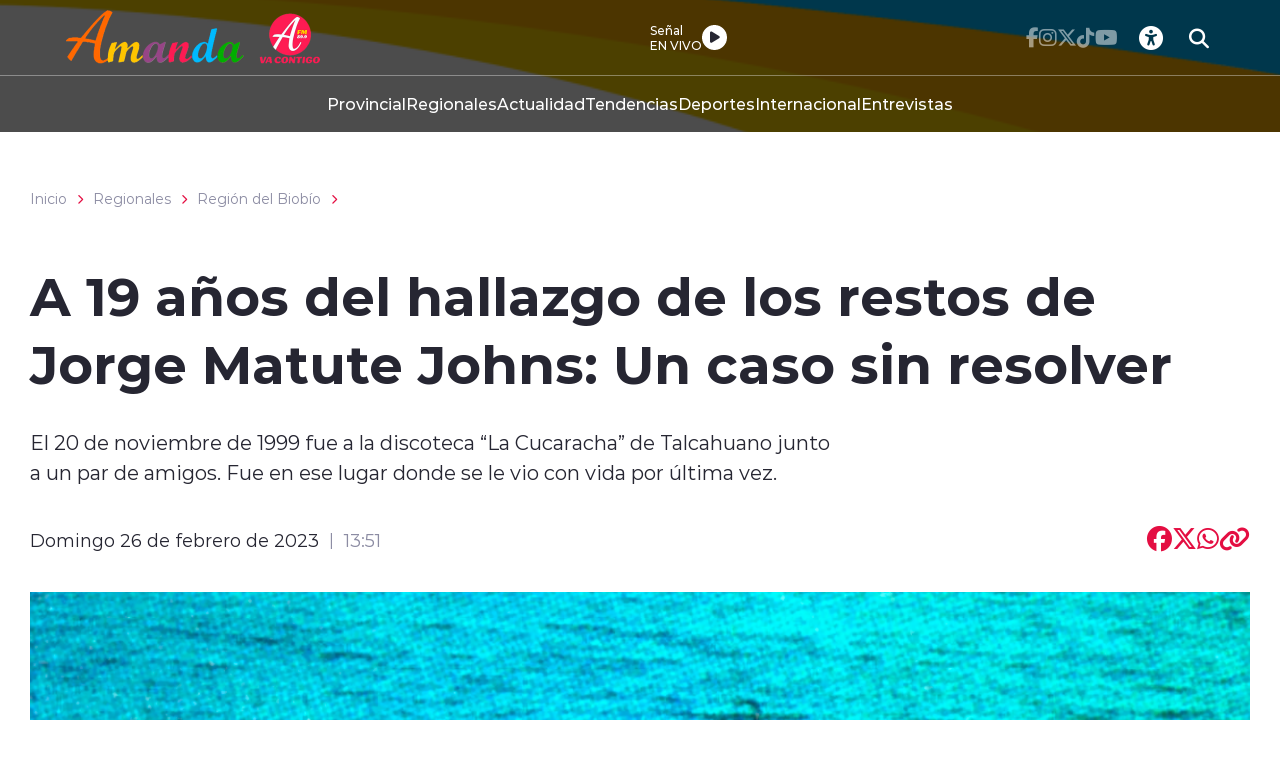

--- FILE ---
content_type: text/html; charset=utf-8
request_url: https://amandafm.cl/regionales/region-del-biobio/a-19-anos-del-hallazgo-de-los-restos-de-jorge-matute-johns-un-caso-sin
body_size: 40942
content:
<!DOCTYPE HTML>
<html lang="es-CL">
    <head>
        <!-- Meta tags -->
        


<!-- 20230226135118 -->
<title>A 19 años del hallazgo de los restos de Jorge Matute Johns: Un caso sin resolver | Radios Regionales</title>
<meta name="robots" content="index,follow,noodp,noydir">
<meta charset="utf-8">
<meta name="description" content="El 20 de noviembre de 1999 fue a la discoteca “La Cucaracha” de Talcahuano junto a un par de amigos. Fue en ese lugar donde se le vio con vida por última vez.">
<link rel="canonical" href="https://radiosregionales.cl/regionales/region-del-biobio/a-19-anos-del-hallazgo-de-los-restos-de-jorge-matute-johns-un-caso-sin">
<!-- utiles -->
<meta name="viewport" content="width=device-width, initial-scale=1.0">
<meta name="HandheldFriendly" content="True">
<meta name="format-detection" content="telephone=no">
<meta http-equiv="X-UA-Compatible" content="IE=edge">
<meta name="author" content="Radios Regionales" >
<link rel="shorcut icon" href="/radios/favicon.png" type="image/x-icon">
<link rel="icon" href="/radios/favicon.png" type="image/x-icon">
<!-- Meta tags Twitter-->
<meta name="twitter:card" content="summary_large_image">
<meta name="twitter:site" content="@R_Regionales">
<meta name="twitter:title" content="A 19 años del hallazgo de los restos de Jorge Matute Johns: Un caso sin resolver">
<meta name="twitter:description" content="El 20 de noviembre de 1999 fue a la discoteca “La Cucaracha” de Talcahuano junto a un par de amigos. Fue en ese lugar donde se le vio con vida por última vez.">

 
<meta property="twitter:image" content="https://radiosregionales.cl/radios/site/artic/20230226/imag/foto_0000000420230226135118.png">
 
  
<!-- Meta tags FB  -->
<meta property="og:url" content="https://radiosregionales.cl/regionales/region-del-biobio/a-19-anos-del-hallazgo-de-los-restos-de-jorge-matute-johns-un-caso-sin">
<meta property="og:type" content="website">
<meta property="og:title" content="">
<meta property="og:description" content="">

 
<meta property="og:image" content="https://radiosregionales.cl/radios/site/artic/20230226/imag/foto_0000000420230226135118.png">
<meta property="og:image:width" content="">
<meta property="og:image:height" content="">
 
  
<script type="application/ld+json">
    {
        "@context": "https://schema.org/",
        "@type": "NewsArticle",
        "mainEntityOfPage": {
            "@type": "Webpage",
            "name": "Radios Regionales",
            "url": "https://radiosregionales.cl/regionales/region-del-biobio/a-19-anos-del-hallazgo-de-los-restos-de-jorge-matute-johns-un-caso-sin"
        },
        "headline": "",
        "image": [
        "https://radiosregionales.cl/radios/site/artic/20230226/imag/foto_0000000420230226135118.png"
        ],
        "inLanguage": "es-ES",
        "datePublished": "2023-02-26T13:51:00-03:00",
        "author": {
            "@type": "Organization",
            "name": "Radios Regionales"
        },
        "publisher": {
            "@type": "Organization",
            "logo": {"@type": "ImageObject", "url": "https://radiosregionales.cl/radios/imag/v1/logos/logo_main.png"},
            "name": "Radios Regionales",
            "sameAs": ["https://www.facebook.com/radiosregionalessseo", "https://twitter.com/@R_Regionales"]
        }
    }
</script>
        
<!-- TS = "20230226135118" -->




    
    









        <!--CSS-->
        <link href="/radios/css/css/main-av-1718125434-av-.css" rel="stylesheet" type="text/css">
<link href="/radios/css/css/gridpak-av-1718125434-av-.css" rel="stylesheet" type="text/css">
<link href="/radios/css/css/swiper-bundle.min-av-1718125434-av-.css" rel="stylesheet" type="text/css">
<link href="/radios/css/css/fontawesome/fontawesome.min-av-1718125434-av-.css" rel="stylesheet" type="text/css">
<link href="/radios/css/css/fontawesome/brands.min-av-1718125434-av-.css" rel="stylesheet" type="text/css">
<link href="/radios/css/css/fontawesome/solid.min-av-1718125434-av-.css" rel="stylesheet" type="text/css">
<link href='/radios/css/css/articulo.css' rel="stylesheet" type="text/css">
<link href='/radios/css/css/estilos_vtxt.css' rel="stylesheet" type="text/css">
        <!-- Google Tag Manager -->
<script>(function(w,d,s,l,i){w[l]=w[l]||[];w[l].push({'gtm.start':
    new Date().getTime(),event:'gtm.js'});var f=d.getElementsByTagName(s)[0],
    j=d.createElement(s),dl=l!='dataLayer'?'&l='+l:'';j.async=true;j.src=
    'https://www.googletagmanager.com/gtm.js?id='+i+dl;f.parentNode.insertBefore(j,f);
    })(window,document,'script','dataLayer','GTM-M8XHWNF');
</script>
<!-- End Google Tag Manager -->

<!-- Google Ads -->
<script async src="https://pagead2.googlesyndication.com/pagead/js/adsbygoogle.js"></script>
<script async src="https://securepubads.g.doubleclick.net/tag/js/gpt.js"></script>
<script async src="https://pagead2.googlesyndication.com/pagead/js/adsbygoogle.js?client=ca-pub-2945140222694836" crossorigin="anonymous"></script>

<!-- Google Ads -->

<!-- GPT performance -->
<link rel="dns-prefetch" href="https://securepubads.g.doubleclick.net" />
<link rel="preconnect" href="https://securepubads.g.doubleclick.net" crossorigin />
<!-- End GPT performance -->


        <script async src='https://securepubads.g.doubleclick.net/tag/js/gpt.js'></script>
<script>
window.googletag = window.googletag || {cmd: []};

window.googletagDefinition = {
    "radios_reg_itt": {
        "adUnitPath": "/22066609976/radios_regionales/radios_reg_itt",
        "size": [[1, 1]],
        "divId": "radios_reg_itt",
        "sizeMap":""
    },
    "radios_reg_sticky": {
        "adUnitPath": "/22066609976/radios_regionales/radios_reg_sticky",
        "size": [[1, 2]],
        "divId": "radios_reg_sticky",
        "sizeMap":""
    },
    "radios_reg_top": {
        "adUnitPath": "/22066609976/radios_regionales/radios_reg_top",
        "size": [[320, 50], [320, 100], [728, 90], [970, 90], [970, 250], [980, 90], [980, 120], [300, 100], [300, 75], [300, 50]],
        "divId": "radios_reg_top",
        "sizeMap": "mapTop"
    },
    "radios_reg_middle1": {
        "adUnitPath": "/22066609976/radios_regionales/radios_reg_middle1",
        "size": [[300, 250], [300, 300], [728, 90], [970, 90], [970, 250], [980, 90], [980, 120]],
        "divId": "radios_reg_middle1",
        "sizeMap": "mapMiddle"
    },
    "radios_reg_middle2": {
        "adUnitPath": "/22066609976/radios_regionales/radios_reg_middle2",
        "size": [[300, 250], [300, 300], [728, 90], [970, 90], [970, 250], [980, 90], [980, 120]],
        "divId": "radios_reg_middle2",
        "sizeMap": "mapMiddle"
    },
    "radios_reg_middle3": {
        "adUnitPath": "/22066609976/radios_regionales/radios_reg_middle3",
        "size": [[300, 250], [300, 300], [728, 90], [970, 90], [970, 250], [980, 90], [980, 120]],
        "divId": "radios_reg_middle3",
        "sizeMap": "mapMiddle"
    },
    "radios_reg_middle4": {
        "adUnitPath": "/22066609976/radios_regionales/radios_reg_middle4",
        "size": [[300, 250], [300, 300], [728, 90], [970, 90], [970, 250], [980, 90], [980, 120]],
        "divId": "radios_reg_middle4",
        "sizeMap": "mapMiddle"
    },
    "radios_reg_middle1_art":{
        "adUnitPath":"/22066609976/radios_regionales/radios_reg_middle1_art",
        "size":[[300, 250], [300, 300], [320, 100]],
        "divId":"radios_reg_middle1_art",
        "sizeMap":""
    },
    "radios_reg_middle2_art":{
        "adUnitPath":"/22066609976/radios_regionales/radios_reg_middle2_art",
        "size":[[300, 250], [300, 300], [320, 100]],
        "divId":"radios_reg_middle2_art",
        "sizeMap":""
    },
    "radios_reg_right1": {
        "adUnitPath": "/22066609976/radios_regionales/radios_reg_right1",
        "size": [[300, 250], [300, 300], [320, 100]],
        "divId": "radios_reg_right1",
        "sizeMap": "mapRight"
    },
    "radios_reg_right2": {
        "adUnitPath": "/22066609976/radios_regionales/radios_reg_right2",
        "size": [[300, 250], [300, 300], [320, 100]],
        "divId": "radios_reg_right2",
        "sizeMap": "mapRight"
    },
    "radios_reg_footer": {
        "adUnitPath": "/22066609976/radios_regionales/radios_reg_footer",
        "size": [[320, 50], [320, 100], [728, 90], [970, 90], [970, 250], [980, 90], [980, 120], [300, 100], [300, 75], [300, 50]],
        "divId": "radios_reg_footer",
        "sizeMap": "mapFooter"
    }
};

document.addEventListener('DOMContentLoaded', function() {
    googletag.cmd.push(function() {
        window.mapping = {}
        mapping.mapTop = googletag.sizeMapping()
            .addSize([1024, 0], [[728, 90], [970, 90], [970, 250], [980, 90], [980, 120]])
            .addSize([0, 0], [[300, 50], [300, 75], [300, 100], [320, 50],  [320, 100]])
            .build();
        mapping.mapMiddle = googletag.sizeMapping()
            .addSize([1024, 0], [[728, 90], [970, 90], [970, 250], [980, 90], [980, 120]])
            .addSize([0, 0], [[300, 250], [300, 300], [320, 100]])
            .build();
        mapping.mapFooter = googletag.sizeMapping()
            .addSize([1024, 0], [[728, 90], [970, 90], [970, 250], [980, 90], [980, 120]])
            .addSize([0, 0], [[300, 50], [300, 75], [300, 100], [320, 50],  [320, 100]])
            .build();
        mapping.mapRight = googletag.sizeMapping()
            .addSize([1024, 0], [[300, 250], [300, 300]])
            .addSize([0, 0], [[300, 250], [300, 300], [320, 100]])
            .build();

        const adSlotDefs = Object.entries(window.googletagDefinition)
            .map(([name, def]) => ({ name, ...def }))
            .filter(def => document.getElementById(def.divId));

        const div_site = document.getElementById('radio_prontus_id');
        const target_site = (div_site && div_site.dataset.prontusid) ? div_site.dataset.prontusid : 'radios_regionales';
        const target_tipo = 'articulo';
        const target_seccion = 'regionales';
        const target_tags = 'PDI,santa juana,crimen,Jorge Matute Johns,matute,concepcion';
        console.log(`Configurando anuncios para site: ${target_site}, tipo: ${target_tipo}, seccion: ${target_seccion}, tags: ${target_tags}`);

        // --- Funcionalidad extra: listeners de eventos de slots ---
        function setupAdSlotEventListeners(adSlotDefs) {
            googletag.pubads().addEventListener('slotRenderEnded', function (event) {
                const slot = event.slot;
                const adDivId = slot.getSlotElementId();
                const def = adSlotDefs.find(d => d.divId === adDivId);
                const adName = def ? def.name : adDivId;

                if (event.isEmpty) {
                    console.log(`❌ Ad slot '${adName}' no recibió anuncio.`);
                } else {
                    console.log(`✅ Ad slot '${adName}' se ha renderizado.`);
                    console.log(`➡️ Tamaño mostrado en '${adName}':`, event.size);
                }
            });

            googletag.pubads().addEventListener('slotRequested', function(event) {
                const slot = event.slot;
                const adDivId = slot.getSlotElementId();
                const hora = new Date().toLocaleTimeString();
                console.log(`[${hora}] 🔄 FETCH solicitado para el slot '${adDivId}'`);
            });
        }
        setupAdSlotEventListeners(adSlotDefs);
        // --- Fin funcionalidad extra ---

        googletag.cmd.push(function() {
            adSlotDefs.forEach((def) => {
                let slot = googletag.defineSlot(def.adUnitPath, def.size, def.divId)
                    .addService(googletag.pubads());
                if (typeof def.sizeMap === 'string' && def.sizeMap && mapping[def.sizeMap]) {
                    slot.defineSizeMapping(mapping[def.sizeMap]);
                }
            });

            //googletag.pubads().enableSingleRequest();
            googletag.pubads().enableLazyLoad({
                fetchMarginPercent: 100,
                renderMarginPercent: 50,
                mobileScaling: 1.5
            });
            googletag.pubads().setCentering(true);
            googletag.pubads().collapseEmptyDivs();
            googletag.pubads()
                .setTargeting('radios_reg_site', target_site)
                .setTargeting('radios_reg_tipo', target_tipo)
                .setTargeting('radios_reg_seccion', target_seccion)
                .setTargeting('radios_reg_tags', target_tags);

            googletag.enableServices();

            adSlotDefs.forEach((def) => {
                googletag.display(def.divId);
            });
        });
    });

});
</script>
    </head>
    <body class="ficha articulo">
        <!-- Google Tag Manager (noscript) -->
<noscript>
    <iframe src="https://www.googletagmanager.com/ns.html?id=GTM-M8XHWNF"
    height="0" width="0" style="display:none;visibility:hidden"></iframe>
</noscript>
<!-- End Google Tag Manager (noscript) -->
        <!-- /22066609976/radios_regionales/radios_reg_itt -->
<div id='radios_reg_itt'></div>

        <!-- /22066609976/radios_regionales/radios_reg_sticky -->
<div id='radios_reg_sticky'></div>
        
        <!-- saltar al contenido-->
        <div class="access1">
            <a href="#contenido-ppal" tabindex="-1">Click acá para ir directamente al contenido</a>
        </div>
        <!--HEADER-->
        <script>document.getElementsByTagName('BODY')[0].style.display = 'none';</script>

<style>
    
    
    
    
    
    
    
    
</style>

<header id="header" class="header header__background color-fondo" style="background-image: url(/amandafm/site/artic/20240710/imag/foto_0000000220240710161132/benner.png);">

    <nav class="header__cont">
        <!-- menú Escritorio -->
        <div class="desktop">
            <!-- navegación principal -->
            <div class="header__top">
                
                
<figure class="header__logo">
    <a href="https://amandafm.cl" target="_top">
        <img src="/amandafm/site/artic/20240710/imag/foto_0000000220240710155440/LOGO_ALTA.png" alt="Logo Alta">
    </a>
</figure>

                
                <div class="header__player header__player--borderless">
                    
                    
                    <div class="header__player-btn active color-enfasis">
                        <p class="color-texto"><span>Señal</span> En vivo</p>
                        <button class="header__player-icon control-nacional">
                            <i class="fa-solid fa-play"></i>
                            <i class="fa-solid fa-pause"></i>
                        </button>
                    </div>
                    
                    
                    
                </div>
                <div class="header__btn-group">
                    
                    
<ul class="header__social">

    <li><a class="color-texto" href="https://www.facebook.com/share/1HiJmqxEAu/?mibextid=wwXIfr " target="_top"><i class="fa-brands fa-facebook-f"></i></a></li>

                    
                    
    <li><a class="color-texto" href="https://www.instagram.com/radioamandasanjose/?igsh=dTNldTBzd3ppMHg%3D&utm_source=qr#" target="_top"><i class="fa-brands fa-instagram"></i></a></li>

                    
                    
    <li><a class="color-texto" href="https://x.com/radioamandafm1" target="_top"><i class="fa-brands fa-x-twitter"></i></a></li>

                    
                    
    <li><a class="color-texto" href="https://www.tiktok.com/@radioamanda" target="_top"><i class="fa-brands fa-tiktok"></i></a></li>

                    
                    
    <li><a class="color-texto" href="https://www.youtube.com/@radioamanda8071" target="_top"><i class="fa-brands fa-youtube"></i></a></li>

</ul>

                    
                    <!-- links secundarios -->
                    <ul class="header__btns">
                        <li class="item-icon">
                            <!-- botón accesibilidad -->
                            <button class="ic-access color-texto">
                                <i class="fa-sharp fa-regular fa-universal-access"></i>
                                <i class="fa-solid fa-xmark"></i>
                            </button>
                            <!-- FIN boton accesibilidad -->
                            <!-- barra accesibilidad -->
                            <div class="acc-cont">
                                <div class="acc-holder">
                                    <ul class="cont-access">
                                        <li>
                                            <span class="acc-icon ic-text-lg"></span>
                                        </li> <!-- A+ -->
                                        <li>
                                            <span class="acc-icon ic-text-sm"></span>
                                        </li> <!-- A- -->
                                        <li>
                                            <label class="switch">
                                                <input type="checkbox" id="toggle-theme">
                                                <span class="slider round"></span>
                                            </label>
                                        </li> <!-- Contrast -->
                                    </ul>
                                </div>
                            </div>
                            <!-- FIN barra accesibilidad -->
                        </li>
                        <li class="button-dropdown item-icon search-cont">
                            <!-- Barra de búsqueda -->
                            <form class="search-cont" name="form-search" id="form-search" action="/cgi-bin/prontus_search.cgi">
                                <input id="search_prontus" name="search_prontus" value="amandafm" type="hidden">
                                <input name="search_idx" id="search_idx" value="all" type="hidden">
                                <input name="search_tmp" id="search_tmp" value="search.html" type="hidden">
                                <input name="search_modo" id="search_modo" value="and" type="hidden">
                                <input name="search_orden" id="search_orden" value="cro" type="hidden">
                                <div class="search-wrapper">
                                    <div class="input-holder">
                                        <input type="text" name="search_texto" id="search_texto" placeholder="Ingresa tu búsqueda" class="search-input color-texto">
                                        <button class="search-icon btn">
                                            <i class="fa-solid fa-magnifying-glass"></i>
                                        </button>
                                        <!-- icono despliegue buscador -->
                                        <div class="search-icon ic color-texto" onclick="addClass('.search-wrapper', 'active')">
                                            <i class="fa-solid fa-magnifying-glass"></i>
                                        </div>
                                        <!-- FIN icono despliegue buscador -->
                                </div>
                                <!-- icono cierre buscador -->
                                <span class="close color-texto" onclick="removeClass('.search-wrapper', 'active')">
                                    <i class="fa-solid fa-xmark"></i>
                                </span>
                                <!-- FIN icono cierre buscador -->
                                </div>
                            </form>
                            <!--FIN Barra de búsqueda -->
                        </li>
                    </ul>          
                    <!-- FIN links secundarios -->
                </div>
            </div>
            
            
<!-- menu -->
<ul class="header__links">

    <li><a class="color-texto" href="/provincial_amanda" target="_top">Provincial</a></li>

            
            
    <li><a class="color-texto" href="/regionales" target="_top">Regionales</a></li>

            
            
    <li><a class="color-texto" href="/actualidad" target="_top">Actualidad</a></li>

            
            
    <li><a class="color-texto" href="/tendencias" target="_top">Tendencias</a></li>

            
            
    <li><a class="color-texto" href="/deportes" target="_top">Deportes</a></li>

            
            
    <li><a class="color-texto" href="/Internacional" target="_top">Internacional</a></li>

            
            
    <li><a class="color-texto" href="/entrevistas" target="_top">Entrevistas</a></li>

</ul>
<!-- menú -->

            
            <!-- /navegación principal -->
        </div>
        <!-- FIN menú Escritorio -->
        <!-- menú móvil -->
        <div class="menu-responsive mobile">

            <div class="top-bar color-fondo">
                
                
<figure class="cont-logo">
    <a href="https://amandafm.cl" target="_top">
        <img src="/amandafm/site/artic/20240710/imag/foto_0000000220240710155440/LOGO_ALTA.png" alt="Logo Alta">
    </a>
</figure>

                
                <div class="btns-sec">
                    <input class="menu-btn" type="checkbox" id="menu-btn">
                    <label class="menu-icon" for="menu-btn"><span class="navicon color-enfasis"></span></label>
                </div>
                <div class="header__player header__player--borderless">
                    
                    
                    <div class="header__player-btn active color-enfasis">
                        <p class="color-texto"><span>Señal</span> En vivo</p>
                        <button class="header__player-icon control-nacional">
                            <i class="fa-solid fa-play"></i>
                            <i class="fa-solid fa-pause"></i>
                        </button>
                    </div>
                    
                    
                    
                </div>
            </div>

            <nav class="menu">
                
                
<!-- menu -->
<ul class="header__links">

    <li><a class="color-texto" href="/provincial_amanda" target="_top">Provincial</a></li>

                
                
    <li><a class="color-texto" href="/regionales" target="_top">Regionales</a></li>

                
                
    <li><a class="color-texto" href="/actualidad" target="_top">Actualidad</a></li>

                
                
    <li><a class="color-texto" href="/tendencias" target="_top">Tendencias</a></li>

                
                
    <li><a class="color-texto" href="/deportes" target="_top">Deportes</a></li>

                
                
    <li><a class="color-texto" href="/Internacional" target="_top">Internacional</a></li>

                
                
    <li><a class="color-texto" href="/entrevistas" target="_top">Entrevistas</a></li>

</ul>
<!-- menú -->

                
  
                <!-- barra búsqueda -->
                <div class="menu__search">
                    <form name="form-search" id="form-search" action="/cgi-bin/prontus_search.cgi">
                        <input id="search_prontus" name="search_prontus" value="amandafm" type="hidden">
                        <input name="search_idx" id="search_idx" value="all" type="hidden">
                        <input name="search_tmp" id="search_tmp" value="search.html" type="hidden">
                        <input name="search_modo" id="search_modo" value="and" type="hidden">
                        <input name="search_orden" id="search_orden" value="cro" type="hidden">

                        <input type="text" name="search_texto" class="search-input" placeholder="Ingresa tu búsqueda">
                        <button class="search-icon"><i class="fa-solid fa-magnifying-glass"></i></button>
                    </form>
                </div>
                <!-- FIN barra búsqueda -->

                <ul class="cont-access">
                    <li class="access">
                        <label class="switch">
                            <input type="checkbox" id="toggle-theme-mobile">
                            <span class="slider round"></span>
                        </label>
                        <p class="txt-light">modo claro</p>
                        <p class="txt-dark">modo oscuro</p>
                    </li>
                </ul>

                
                
<ul class="header__social">

    <li><a class="color-texto" href="https://www.facebook.com/share/1HiJmqxEAu/?mibextid=wwXIfr " target="_top"><i class="fa-brands fa-facebook-f"></i></a></li>

                
                
    <li><a class="color-texto" href="https://www.instagram.com/radioamandasanjose/?igsh=dTNldTBzd3ppMHg%3D&utm_source=qr#" target="_top"><i class="fa-brands fa-instagram"></i></a></li>

                
                
    <li><a class="color-texto" href="https://x.com/radioamandafm1" target="_top"><i class="fa-brands fa-x-twitter"></i></a></li>

                
                
    <li><a class="color-texto" href="https://www.tiktok.com/@radioamanda" target="_top"><i class="fa-brands fa-tiktok"></i></a></li>

                
                
    <li><a class="color-texto" href="https://www.youtube.com/@radioamanda8071" target="_top"><i class="fa-brands fa-youtube"></i></a></li>

</ul>

                

            </nav>
        </div>
        <!-- FIN menú móvil -->
        <div class="separa"></div>
    </nav>

    
        
        <audio id="nacional" src="https://sonicstream-puntual.grupozgh.cl/8072/stream"></audio>
        
    
    
</header><script>document.getElementsByTagName('BODY')[0].style.display = 'block';</script><div id="radio_prontus_id" data-prontusid="amandafm"></div>
        <!--/HEADER-->
        <!-- /22066609976/radios_regionales/radios_reg_top -->
<div id='radios_reg_top' style='min-width: 300px; min-height: 50px;'></div>
        <!--CONTENIDO-->
        <div class="main ficha articulo">
            <header class="enc-main">
                <div class="auxi">
                    <!--breadcrumbs-->
<div class="breadcrumbs">

    <span class="breadcrumb"><a href="/">Inicio</a></span>
    <i class="fa-solid fa-chevron-right color-texto-enfasis"></i>
    
    
    <span class="breadcrumb"><a href="/regionales/p/1">Regionales</a></span>
    <i class="fa-solid fa-chevron-right color-texto-enfasis"></i>
    
    
        
        
    <span class="breadcrumb"><a href="/radios/site/tax/port/all/taxport_8_63__1.html">Región del Biobío</a></span>
    <i class="fa-solid fa-chevron-right color-texto-enfasis"></i>
        
    
    

</div>
                    <div class="enc-main__content">
                        <h1 class="enc-main__title" id="#contenido-ppal">A 19 años del hallazgo de los restos de Jorge Matute Johns: Un caso sin resolver</h1>
                        <p class="enc-main__description">El 20 de noviembre de 1999 fue a la discoteca “La Cucaracha” de Talcahuano junto a un par de amigos. Fue en ese lugar donde se le vio con vida por última vez.</p>
                    </div>
                    <div class="enc-main__tools">
                        <p class="enc-main__date">Domingo 26 de febrero de 2023<span class="enc-main__hour">13:51</span></p>
                        <ul class="enc-main__share">
    <li>
        <a class="color-texto-enfasis fix-url-host" href="#" data-share-url="https://www.facebook.com/share.php?u=https://$$$$/regionales/region-del-biobio/a-19-anos-del-hallazgo-de-los-restos-de-jorge-matute-johns-un-caso-sin" data-share-w="550" data-share-h="350" data-exclude="true" ><i class="fa-brands fa-facebook"></i></a>
    </li>
    <li>
        <a class="color-texto-enfasis fix-url-host" href="#" data-share-url="https://twitter.com/share?url=https://$$$$/regionales/region-del-biobio/a-19-anos-del-hallazgo-de-los-restos-de-jorge-matute-johns-un-caso-sin" data-share-w="650" data-share-h="400" data-exclude="true"><i class="fa-brands fa-x-twitter"></i></a>
    </li>
    <li>
        <a class="color-texto-enfasis fix-url-host" href="#" data-share-url="https://wa.me/?text=https://$$$$/regionales/region-del-biobio/a-19-anos-del-hallazgo-de-los-restos-de-jorge-matute-johns-un-caso-sin" data-share-w="650" data-share-h="400" data-exclude="true"><i class="fa-brands fa-whatsapp"></i></a>
    </li>
    <li>
        <a class="color-texto-enfasis" href="#" data-copy="true" data-exclude="true"><i class="fa-sharp fa-solid fa-link"></i></a>
    </li>
</ul>

<script type="text/javascript">
    document.addEventListener('DOMContentLoaded', function () {
        let hostname    = window.location.hostname;
        let allanchors  = document.querySelectorAll('.fix-url-host');
        allanchors.forEach(function (anchor) {
            let urlOriginal = anchor.getAttribute('data-share-url');
            let nuevaUrl    = urlOriginal.replace('$$$$', hostname);
            anchor.setAttribute('data-share-url', nuevaUrl);
        });
    });
</script>
                    </div>
                    
                    <div class="img-wrap">
                        <img src="/radios/site/artic/20230226/imag/foto_0000000220230226135118.png" alt="">
                    </div>
                    
                </div>
            </header>
            <!-- artículo  -->
            <section class="art-content mobile">
                
            </section>
            <section class="art-content">
                <div class="mobile">
                    <!-- /22066609976/radios_regionales/radios_reg_middle1_art -->
<div id='radios_reg_middle1_art' style='min-width: 300px; min-height: 100px;'></div>
                </div>
                <div class="auxi">
                    <div class="art-col">
                        <!--STIT_vtxt_cuerpo-->
                        
<!--stit_vtxt_cuerpo-->
<div class="anclas">

</div>
<!--/stit_vtxt_cuerpo-->
                        


                        <!--FIN STIT_vtxt_cuerpo-->
                        
                        <div class="CUERPO color-link">
                            <p style="text-align: justify;">Este 12 de febrero, <strong>se cumplieron 19 años desde que se encontraron los restos del universitario Jorge Matute Johns</strong> de Concepción.</p>
<p style="text-align: justify;">El joven <strong>desapareció el 20 de noviembre de 1999</strong>. En esa jornada, se dirigió a la discoteca “La Cucaracha” de Talcahuano junto a un par de amigos. Fue en ese lugar donde se le vio con vida por última vez.</p>
<p style="text-align: justify;">La dinámica en que ocurrieron los hechos, en su gran mayoría, nunca logró resolverse. Lo cierto es que su cuerpo <strong>apareció en el verano de 2004</strong>, cuatro años después de su extravío, en el kilómetro 22.6 de la Ruta de la Madera, cerca de <a href="/radios/site/tag/port/all/tagport_2175_1.html" target="_blank" rel="noreferrer noopener nofollow">Santa Juana</a>.</p>
<p style="text-align: justify;">“<strong>Le juré a mi hijo que lo iba a encontrar</strong>. Gracias a todos los que se preocuparon por el caso de mi hijo, <strong>pero voy a seguir luchando</strong>” remarcó en esa oportunidad María Teresa Johns, madre de “Coke”.</p>
<h2 style="text-align: justify;">Idas y vueltas del caso Matute</h2>
<p style="text-align: justify;">Pese a los deseos que expresó la mujer y su familia, hasta hoy no existen responsabilidades en torno a este deceso. La investigación atravesó por varios procesos, pero no tuvieron mayor éxito. En primera instancia, allá por el 2001, <strong>las pericias apuntaron a una presunta responsabilidad de siete jóvenes</strong>, pero en 2006 ese procesamiento quedó sin efecto por falta de pruebas.</p>
<p style="text-align: justify;"><strong>En 2009 el caso se cerró </strong>por disposición del ministro Juan Rubilar, aunque <strong>luego se reabrió en julio de 2014, </strong>por orden de la ministra Carola Rivas. Durante este periodo, nuevas diligencias del Servicio Médico Legal confirmaron <strong>la presencia del fármaco pentobarbital</strong> en el cuerpo del universitario.</p>
<p style="text-align: justify;">Pese a ello, el Consejo de Defensa del Estado, aclaró que la presencia de este elemento no era suficiente para establecerla como la verdadera causa de su muerte.</p>
<p style="text-align: justify;">Finalmente, el caso fue sobreseído de manera definitiva en diciembre de 2018.</p>
<p style="text-align: justify;">Hasta hoy la muerte de Jorge sigue siendo un misterio. <strong>Su padre partió de la vida terrenal en 2011</strong> con la incertidumbre eterna de no saber qué le pasó a su hijo.<strong> </strong>Por su parte<strong>, la madre</strong>, hoy de avanzada edad y <strong>su hermano</strong>, Álex Matute, han tenido que lidiar con los reveses de la justicia.</p>
<p style="text-align: justify;"></p>
<p><iframe width="560" height="315" src="https://www.youtube.com/embed/MPWzPp7R1kc" title="YouTube video player" frameborder="0" allow="accelerometer; autoplay; clipboard-write; encrypted-media; gyroscope; picture-in-picture; web-share" allowfullscreen="allowfullscreen"></iframe></p>
                        </div>
                        
                        

    
    
        
    


                        
                        

                    </div>
                    
                        


    


<aside class="art-sidebar">
    <div class="mobile">
        <!-- /22066609976/radios_regionales/radios_reg_middle2_art -->
<div id='radios_reg_middle2_art' style='min-width: 300px; min-height: 100px;'></div>
    </div>
    <div class="desktop">
        <!-- /22066609976/radios_regionales/radios_reg_right1 -->
<div id='radios_reg_right1' style='min-width: 300px; min-height: 100px;'></div>
    </div>
    <!--include virtual="/radios/site/edic/base/port/_m_publicidad_art1.html"-->
    <!-- artículos relacionados -->
    <section class="relacionados">
        <div class="block-head">
            <h2 class="block-head__title">Relacionados</h2>
        </div>
        
        
        
        
        
        
        
        <article class="card">
            <div class="card__auxi">
                <figure class="card__img">
                    <a href="/regionales/p/1 " class="card__pill color-texto-enfasis">Regionales</a>
                    
                    <img src="/radios/site/artic/20251006/imag/foto_0000002320251006141858/Copia_de_900_x_600_14.jpg" alt="">
                    
                    
                </figure>

                <div class="card__content">
                    <p class="card__epig">Lunes 6 de octubre de 2025</p>
                    <a href="/regionales/region-del-biobio/funcionaria-es-sorprendida-en-acalorada-escena-con-reo-al-interior-de">
                        <h3 class="card__title">Funcionaria es sorprendida en acalorada escena con reo al interior de cárcel del Bio-Bío</h3>
                    </a>
                </div>
            </div>
        </article>
        
        
        
        
        
        
        <article class="card">
            <div class="card__auxi">
                <figure class="card__img">
                    <a href="/regionales/p/1 " class="card__pill color-texto-enfasis">Regionales</a>
                    
                    <img src="/radios/site/artic/20251005/imag/foto_0000002820251005203906/Diseno_sin_titulo_-_2025-10-05T205016.png" alt="">
                    
                    
                </figure>

                <div class="card__content">
                    <p class="card__epig">Domingo 5 de octubre de 2025</p>
                    <a href="/regionales/region-del-biobio/el-inquietante-motivo-que-habria-llevado-a-una-madre-a-matar-a-sus-hijos-en">
                        <h3 class="card__title">El inquietante motivo que habría llevado a una madre a matar a sus hijos en Chiguayante</h3>
                    </a>
                </div>
            </div>
        </article>
        
        
        
        <div class="card desktop">
        <!-- /22066609976/radios_regionales/radios_reg_right2 -->
<div id='radios_reg_right2' style='min-width: 300px; min-height: 100px;'></div>

        </div>
        
        
        
        
        
        <article class="card">
            <div class="card__auxi">
                <figure class="card__img">
                    <a href="/regionales/p/1 " class="card__pill color-texto-enfasis">Regionales</a>
                    
                    <img src="/radios/site/artic/20250925/imag/foto_0000002320250925154631/Copia_de_900_x_600_10.jpg" alt="">
                    
                    
                </figure>

                <div class="card__content">
                    <p class="card__epig">Jueves 25 de septiembre de 2025</p>
                    <a href="/regionales/region-del-biobio/arbol-de-20-metro-cayo-sobre-auto-del-alcalde-de-concepcion">
                        <h3 class="card__title">Árbol de 20 metros cayó sobre auto del alcalde de Concepción</h3>
                    </a>
                </div>
            </div>
        </article>
        
        
        
        
        
        
        
        
        
        
    </section>
    <!-- FIN artículos relacionados -->
</aside>
    

                    
                </div>
            </section>
            
            <!-- /22066609976/radios_regionales/radios_reg_footer -->
<div id='radios_reg_footer' style='min-width: 300px; min-height: 50px;'></div>
        </div>
        
        <!--/CONTENIDO-->
        <!--FOOTER-->
        <!--FOOTER-->
<footer class="footer footer__b color-fondo">
	<div class="auxi">
		<div class="footer__info">
			
            
<a href="https://amandafm.cl" target="_top" class="logo"><img src="/amandafm/site/artic/20240710/imag/foto_0000000220240710155440/LOGO_ALTA.png" alt="Logo Alta"></a>

            
			<div class="footer__info-group">
				
				
<ul class="footer__social">

    <li><a class="color-texto" href="https://www.facebook.com/share/1HiJmqxEAu/?mibextid=wwXIfr " target="_top"><i class="fa-brands fa-facebook-f"></i></a></li>

				
				
    <li><a class="color-texto" href="https://www.instagram.com/radioamandasanjose/?igsh=dTNldTBzd3ppMHg%3D&utm_source=qr#" target="_top"><i class="fa-brands fa-instagram"></i></a></li>

				
				
    <li><a class="color-texto" href="https://x.com/radioamandafm1" target="_top"><i class="fa-brands fa-x-twitter"></i></a></li>

				
				
    <li><a class="color-texto" href="https://www.tiktok.com/@radioamanda" target="_top"><i class="fa-brands fa-tiktok"></i></a></li>

				
				
    <li><a class="color-texto" href="https://www.youtube.com/@radioamanda8071" target="_top"><i class="fa-brands fa-youtube"></i></a></li>

</ul>

				
				
			</div>
		</div>
	</div>
	<div class="auxi">
		<div class="footer__links">
			
            <ul>
    <li class="footer__tit">
        <h2 class="tit color-texto-footer">
            
            NOSOTROS
            
        </h2>
    </li>
    
    
    <li>
        <a class="color-texto-footer" href="/quienes-somos-10" target="_top">Quiénes Somos</a>
    </li>
    
    
    
    <li>
        <a class="color-texto-footer" href="http://wa.me/56977970061" target="_top">Venta Comercial</a>
    </li>
    
    
    
    <li>
        <a class="color-texto-footer" href="http://wa.me/5697152830" target="_top">Contacto al aire</a>
    </li>
    
    
    
    <li>
        <a class="color-texto-footer" href="mailto:radioamandafm@gmail.com" target="_top">Correo</a>
    </li>
    
    
    
    
    
    
    
    
    
    
    
    
    
    
</ul>
            
		</div>
	</div>
	<div class="footer__bottom">
		
		
<div class="footer__bottom">
    <p class="footer__txt-copy color-texto">© Todos los derechos reservados Radios Regionales 2025</p>
</div>

		
	</div>
</footer>
<!--/FOOTER-->
        <!--/FOOTER-->
        <!--JS-->
        <script src="/prontus/front/js-local/jquery/jquery.min-av-1718125434-av-.js"></script>
<script src="/radios/js-local/swiper-bundle.min-av-1718125434-av-.js"></script>
<script src="/radios/js-local/swipers-av-1718125434-av-.js"></script>
<script src="/radios/js-local/js-global-av-1718125434-av-.js"></script>
<script src="/radios/js-local/articulos-av-1718125434-av-.js"></script>
<script src="/radios/js-local/filterArt-av-1718125434-av-.js"></script>
<script src="/radios/js-local/cargaAjax-av-1718125434-av-.js"></script>
<script src="/radios/js-local/players-av-1718125434-av-.js"></script>
<script src="/radios/js-local/accesibilidad-av-1718125434-av-.js"></script>
<script src="/radios/js-local/buscador-av-1718125434-av-.js"></script>

    </body>
</html>

--- FILE ---
content_type: text/html; charset=utf-8
request_url: https://www.google.com/recaptcha/api2/aframe
body_size: 266
content:
<!DOCTYPE HTML><html><head><meta http-equiv="content-type" content="text/html; charset=UTF-8"></head><body><script nonce="Av5oUaUlYXpbXlgwrz-tIQ">/** Anti-fraud and anti-abuse applications only. See google.com/recaptcha */ try{var clients={'sodar':'https://pagead2.googlesyndication.com/pagead/sodar?'};window.addEventListener("message",function(a){try{if(a.source===window.parent){var b=JSON.parse(a.data);var c=clients[b['id']];if(c){var d=document.createElement('img');d.src=c+b['params']+'&rc='+(localStorage.getItem("rc::a")?sessionStorage.getItem("rc::b"):"");window.document.body.appendChild(d);sessionStorage.setItem("rc::e",parseInt(sessionStorage.getItem("rc::e")||0)+1);localStorage.setItem("rc::h",'1763593555642');}}}catch(b){}});window.parent.postMessage("_grecaptcha_ready", "*");}catch(b){}</script></body></html>

--- FILE ---
content_type: image/svg+xml
request_url: https://amandafm.cl/radios/imag/v1/icon/ic_text_l.svg
body_size: 217
content:
<svg width="25" height="25" viewBox="0 0 25 25" fill="none" xmlns="http://www.w3.org/2000/svg">
<path d="M8.13623 8.29004L4.65576 18.8984H1.85205L6.60693 6.10156H8.39111L8.13623 8.29004ZM11.0278 18.8984L7.53857 8.29004L7.25732 6.10156H9.05908L13.8403 18.8984H11.0278ZM10.8696 14.1348V16.2002H4.11084V14.1348H10.8696Z" fill="white"/>
<path d="M23.1479 11.7705V13.9766H14.3765V11.7705H23.1479ZM19.9663 8.29883V17.6152H17.5669V8.29883H19.9663Z" fill="white"/>
</svg>


--- FILE ---
content_type: image/svg+xml
request_url: https://amandafm.cl/radios/imag/v1/icon/ic_text_s.svg
body_size: 164
content:
<svg width="25" height="25" viewBox="0 0 25 25" fill="none" xmlns="http://www.w3.org/2000/svg">
<path d="M10.082 9.75781L6.98828 19.1875H4.49609L8.72266 7.8125H10.3086L10.082 9.75781ZM12.6523 19.1875L9.55078 9.75781L9.30078 7.8125H10.9023L15.1523 19.1875H12.6523ZM12.5117 14.9531V16.7891H6.50391V14.9531H12.5117Z" fill="white"/>
<path d="M20.5039 13.4219V15.1875H16.0898V13.4219H20.5039Z" fill="white"/>
</svg>
